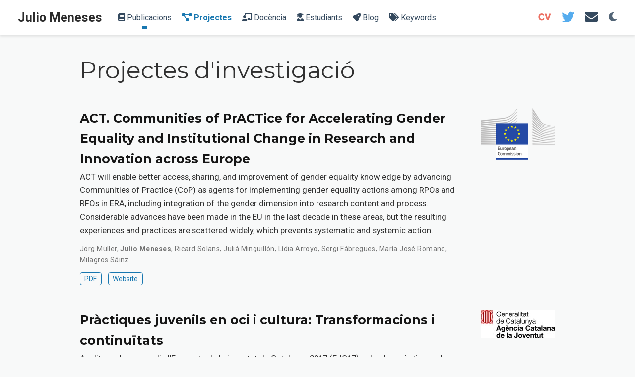

--- FILE ---
content_type: text/html
request_url: https://femrecerca.cat/meneses/project/page/2/
body_size: 9218
content:
<!DOCTYPE html><html lang="en" >


<head>
  <meta charset="utf-8" />
  <meta name="viewport" content="width=device-width, initial-scale=1" />
  <meta http-equiv="X-UA-Compatible" content="IE=edge" />
  
  
  
    <meta name="generator" content="Wowchemy 5.4.0 for Hugo" />
  

  
  









  




  
  
  <link rel="preconnect" href="https://fonts.gstatic.com" crossorigin />
  

  
  
  
    
      
      <link rel="preload" as="style" href="https://fonts.googleapis.com/css2?family=Montserrat:wght@400;700&family=Roboto+Mono&family=Roboto:wght@400;700&display=swap">
      <link rel="stylesheet" href="https://fonts.googleapis.com/css2?family=Montserrat:wght@400;700&family=Roboto+Mono&family=Roboto:wght@400;700&display=swap" media="print" onload="this.media='all'">
    
  

  
    <meta name="google-site-verification" content="dTqiTisGZHuxC0_hzyuzY0QBTwllPbHOtdovazeT8Fk" />
  
  
  
  
    
    
    
  
  

  <meta name="author" content="Julio Meneses" />

  
  
  
    
  
  <meta name="description" content="Julio Meneses, Universitat Oberta de Catalunya" />

  
  <link rel="alternate" hreflang="en" href="https://femrecerca.cat/meneses/project/" />

  
  
  
    <meta name="theme-color" content="#1877B0" />
  

  
  

  

  <link rel="stylesheet" href="/meneses/css/vendor-bundle.min.f1ecf783c14edc00c9320c205831ad8e.css" media="print" onload="this.media='all'">

  
  
  
    
    
      <link rel="stylesheet" href="https://cdn.jsdelivr.net/npm/academicons@1.9.1/css/academicons.min.css" integrity="sha512-W0xM4mr6dEP9nREo7Z9z+9X70wytKvMGeDsj7ps2+xg5QPrEBXC8tAW1IFnzjR6eoJ90JmCnFzerQJTLzIEHjA==" crossorigin="anonymous" media="print" onload="this.media='all'">
    

    
    
    
    
      
      
    
    
    

    
    
    
      
    
    

    
    
    
      <link rel="stylesheet" href="https://cdn.jsdelivr.net/npm/leaflet@1.7.1/dist/leaflet.min.css" integrity="" crossorigin="anonymous" media="print" onload="this.media='all'">
    

    

    
    
      
      

      
      

      
    
      
      

      
      

      
    
      
      

      
      

      
    
      
      

      
      

      
    
      
      

      
      

      
    
      
      

      
      

      
    
      
      

      
      

      
    
      
      

      
      

      
    
      
      

      
      

      
    
      
      

      
      

      
    
      
      

      
      

      
    
      
      

      
      

      
    
      
      

      
      
        
      

      
    
      
      

      
      

      
    
      
      

      
      

      
    
  

  
  
  
  
  
  <link rel="stylesheet" href="/meneses/css/wowchemy.5762a5d6ddcbc3e98e37e424920f9400.css" />

  



  

  
<script>
  (function(c,l,a,r,i,t,y){
      c[a]=c[a]||function(){(c[a].q=c[a].q||[]).push(arguments)};
      t=l.createElement(r);t.async=1;t.src="https://www.clarity.ms/tag/"+i;
      y=l.getElementsByTagName(r)[0];y.parentNode.insertBefore(t,y);
  })(window, document, "clarity", "script", '4eh4wek4fb');
</script>


  




  
  
  

  
    <link rel="alternate" href="/meneses/project/index.xml" type="application/rss+xml" title="Julio Meneses" />
  

  

  <link rel="icon" type="image/png" href="/meneses/media/icon_hu86603a5c5a85d101d64f66e21c57e576_10006_32x32_fill_lanczos_center_3.png" />
  <link rel="apple-touch-icon" type="image/png" href="/meneses/media/icon_hu86603a5c5a85d101d64f66e21c57e576_10006_180x180_fill_lanczos_center_3.png" />

  <link rel="canonical" href="https://femrecerca.cat/meneses/project/" />

  
  
  
  
  
  
  
  
    
  
  

  
  
    
    
  
  <meta property="twitter:card" content="summary_large_image" />
  
    <meta property="twitter:site" content="@taih" />
    <meta property="twitter:creator" content="@taih" />
  
  <meta property="og:site_name" content="Julio Meneses" />
  <meta property="og:url" content="https://femrecerca.cat/meneses/project/" />
  <meta property="og:title" content="Projectes d&#39;investigació | Julio Meneses" />
  <meta property="og:description" content="Julio Meneses, Universitat Oberta de Catalunya" /><meta property="og:image" content="https://femrecerca.cat/meneses/media/sharing.png" />
    <meta property="twitter:image" content="https://femrecerca.cat/meneses/media/sharing.png" /><meta property="og:locale" content="en" />
  
    
      <meta property="og:updated_time" content="2025-05-19T00:00:00&#43;00:00" />
    
  

  



  

  






<script async src="https://www.googletagmanager.com/gtag/js?id=G-S65FS378EQ"></script>
<script>
  window.dataLayer = window.dataLayer || [];
  function gtag(){dataLayer.push(arguments);}
  gtag('js', new Date());

  gtag('config', 'G-S65FS378EQ');
</script>








  <title>Projectes d&#39;investigació | Julio Meneses</title>
</head>


<body id="top" data-spy="scroll" data-offset="70" data-target="#TableOfContents" class="page-wrapper   " data-wc-page-id="1b7f62207d2617f7491785ce1c71e57f" >

  
  
  
  
  
  
  
  
  
  <script src="/meneses/js/wowchemy-init.min.8f76bdc9e086322ed5147724ebba3d06.js"></script>

  


<aside class="search-modal" id="search">
  <div class="container">
    <section class="search-header">

      <div class="row no-gutters justify-content-between mb-3">
        <div class="col-6">
          <h1>Search</h1>
        </div>
        <div class="col-6 col-search-close">
          <a class="js-search" href="#" aria-label="Close"><i class="fas fa-times-circle text-muted" aria-hidden="true"></i></a>
        </div>
      </div>

      <div id="search-box">
        
        <input name="q" id="search-query" placeholder="Search..." autocapitalize="off"
        autocomplete="off" autocorrect="off" spellcheck="false" type="search" class="form-control"
        aria-label="Search...">
        
      </div>

      
      

      

    </section>
    <section class="section-search-results">

      <div id="search-hits">
        
      </div>

    </section>
  </div>
</aside>



  <div class="page-header">
    












<nav class="navbar navbar-expand-lg navbar-light compensate-for-scrollbar" id="navbar-main">
  <div class="container-xl">

    
    <div class="d-none d-lg-inline-flex">
      <a class="navbar-brand" href="/meneses/">Julio Meneses</a>
    </div>
    

    
    <button type="button" class="navbar-toggler" data-toggle="collapse"
            data-target="#navbar-content" aria-controls="navbar-content" aria-expanded="false" aria-label="Toggle navigation">
    <span><i class="fas fa-bars"></i></span>
    </button>
    

    
    <div class="navbar-brand-mobile-wrapper d-inline-flex d-lg-none">
      <a class="navbar-brand" href="/meneses/">Julio Meneses</a>
    </div>
    

    
    
    <div class="navbar-collapse main-menu-item collapse justify-content-start" id="navbar-content">

      
      <ul class="navbar-nav d-md-inline-flex">
        

        
        <li class="nav-item dropdown">
          <a href="#" class="nav-link dropdown-toggle" data-toggle="dropdown" aria-haspopup="true"><span><i class='fas fa-book' style='line-height: 1.50'></i> Publicacions</span><span class="caret"></span>
          </a>
          <div class="dropdown-menu">
            
              <a class="dropdown-item" href="/meneses/publication/"><span><i class='fas fa-chevron-circle-right'></i> Totes les publicacions</span></a>
            
              <a class="dropdown-item" href="/meneses/#featured"><span><i class='fas fa-star'></i> Publicacions seleccionades</span></a>
            
              <a class="dropdown-item" href="/meneses/#publications"><span><i class='fas fa-bullhorn'></i> Publicacions recents</span></a>
            
              <a class="dropdown-item" href="/meneses/publicacions/articles"><span><i class='fas fa-th-list'></i> Tots els Articles</span></a>
            
              <a class="dropdown-item" href="/meneses/publicacions/llibres"><span><i class='fas fa-th-list'></i> Tots els Llibres</span></a>
            
              <a class="dropdown-item" href="/meneses/publicacions/capitols"><span><i class='fas fa-th-list'></i> Tots els Capítols de llibre</span></a>
            
              <a class="dropdown-item" href="/meneses/publicacions/congressos"><span><i class='fas fa-th-list'></i> Totes les Contribucions a congressos</span></a>
            
              <a class="dropdown-item" href="/meneses/publicacions/informes"><span><i class='fas fa-th-list'></i> Tots els Informes científics</span></a>
            
              <a class="dropdown-item" href="/meneses/publicacions/materials"><span><i class='fas fa-th-list'></i> Tots els Materials docents</span></a>
            
          </div>
        </li>

        
        

        

        
        
        
          
        

        

        
        
        
        

        
          
            
            
          
          
        

        <li class="nav-item">
          <a class="nav-link  active" href="/meneses/project/"><span><i class='fas fa-project-diagram' style='line-height: 1.50'></i> Projectes</span></a>
        </li>

        
        

        

        
        
        
          
        

        

        
        
        
        

        
          
            
            
          
          
        

        <li class="nav-item">
          <a class="nav-link " href="/meneses/docencia/"><span><i class='fas fa-chalkboard-teacher' style='line-height: 1.50'></i> Docència</span></a>
        </li>

        
        

        

        
        
        
          
        

        

        
        
        
        

        
          
            
            
          
          
        

        <li class="nav-item">
          <a class="nav-link " href="/meneses/supervisio/"><span><i class='fas fa-user-graduate' style='line-height: 1.50'></i> Estudiants</span></a>
        </li>

        
        

        

        
        
        
          
        

        

        
        
        
        

        
          
            
            
          
          
            
            
            
              
            
            
          
        

        <li class="nav-item">
          <a class="nav-link " href="/meneses/#posts"><span><i class='fas fa-rocket' style='line-height: 1.50'></i> Blog</span></a>
        </li>

        
        

        

        
        
        
          
        

        

        
        
        
        

        
          
            
            
          
          
            
            
            
              
            
            
          
        

        <li class="nav-item">
          <a class="nav-link " href="/meneses/#tags"><span><i class='fas fa-tags' style='line-height: 1.50'></i> Keywords</span></a>
        </li>

        
        

      
      </ul>
      <ul class="navbar-nav ml-md-auto">
      

        

        
        
        
        
        

        <li class="nav-item">
          <a class="nav-link" href="/meneses/curriculum-vitae/"><span><i class='ai ai-cv' style='color: #EC7063; font-size: 1.25rem; line-height: 1'></i></span></a>
        </li>

        

        
        
        
        
        
        
        

        <li class="nav-item">
          <a class="nav-link" href="https://twitter.com/taih" target="_blank" rel="noopener"><span><i class='fab fa-twitter' style='color: #55acee; font-size: 1.25rem; line-height: 1'></i></span></a>
        </li>

        

        
        
        
        
        

        <li class="nav-item">
          <a class="nav-link" href="/meneses/#contact"><span><i class='fas fa-envelope' style='font-size: 1.25rem; line-height: 1'></i></span></a>
        </li>

        
      </ul>
    </div>

    <ul class="nav-icons navbar-nav flex-row ml-auto d-flex pl-md-2">

      
      
        
      
        
      

      
      

      
      
      <li class="nav-item dropdown theme-dropdown">
        <a href="#" class="nav-link" data-toggle="dropdown" aria-haspopup="true" aria-label="Display preferences">
          <i class="fas fa-moon" aria-hidden="true"></i>
        </a>
        <div class="dropdown-menu">
          <a href="#" class="dropdown-item js-set-theme-light">
            <span>Light</span>
          </a>
          <a href="#" class="dropdown-item js-set-theme-dark">
            <span>Dark</span>
          </a>
          <a href="#" class="dropdown-item js-set-theme-auto">
            <span>Automatic</span>
          </a>
        </div>
      </li>
      

      
      

    </ul>

  </div>
</nav>


  </div>

  <div class="page-body">
    












  

  
  
  
    
  
<div class="universal-wrapper pt-3">
  <h1>Projectes d&#39;investigació</h1>

  

  
</div>



<div class="universal-wrapper">
  
    <div class="article-style"><br />
</div>
  

  
  
    
      







  







  


<div class="media stream-item">
  <div class="media-body">

    <div class="section-subheading article-title mb-0 mt-0">
      <a href="/meneses/project/communities-practice-accelerating-gender-equality-institutional-change-research-innovation-europe/" >ACT. Communities of PrACTice for Accelerating Gender Equality and Institutional Change in Research and Innovation across Europe</a>
    </div>

    
    <a href="/meneses/project/communities-practice-accelerating-gender-equality-institutional-change-research-innovation-europe/"  class="summary-link">
      <div class="article-style">
        ACT will enable better access, sharing, and improvement of gender equality knowledge by advancing Communities of Practice (CoP) as agents for implementing gender equality actions among RPOs and RFOs in ERA, including integration of the gender dimension into research content and process. Considerable advances have been made in the EU in the last decade in these areas, but the resulting experiences and practices are scattered widely, which prevents systematic and systemic action.
      </div>
    </a>
    

    <div class="stream-meta article-metadata">

      

      
      <div>
        

  <span >
      <a href="/meneses/author/jorg-muller/">Jörg Müller</a></span>, <span class="author-highlighted">
      <a href="/meneses/author/julio-meneses/">Julio Meneses</a></span>, <span >
      <a href="/meneses/author/ricard-solans/">Ricard Solans</a></span>, <span >
      <a href="/meneses/author/julia-minguillon/">Julià Minguillón</a></span>, <span >
      <a href="/meneses/author/lidia-arroyo/">Lídia Arroyo</a></span>, <span >
      <a href="/meneses/author/sergi-fabregues/">Sergi Fàbregues</a></span>, <span >
      <a href="/meneses/author/maria-jose-romano/">María José Romano</a></span>, <span >
      <a href="/meneses/author/milagros-sainz/">Milagros Sáinz</a></span>
      </div>
      
    </div>

    
    <div class="btn-links">
      








  



<a class="btn btn-outline-primary btn-page-header btn-sm" href="/meneses/project/communities-practice-accelerating-gender-equality-institutional-change-research-innovation-europe/communities-practice-accelerating-gender-equality-institutional-change-research-innovation-europe.pdf" target="_blank" rel="noopener">
  PDF
</a>














  
  
    
  
<a class="btn btn-outline-primary btn-page-header btn-sm" href="https://cordis.europa.eu/project/id/788204" target="_blank" rel="noopener">
  Website
</a>




    </div>
    

  </div>
  <div class="ml-3">
    
    
    
    <a href="/meneses/project/communities-practice-accelerating-gender-equality-institutional-change-research-innovation-europe/" >
      <img src="/meneses/project/communities-practice-accelerating-gender-equality-institutional-change-research-innovation-europe/featured_hu3eb9fc57828a42060043d31588474218_46325_150x0_resize_lanczos_3.png" alt="ACT. Communities of PrACTice for Accelerating Gender Equality and Institutional Change in Research and Innovation across Europe" loading="lazy">
    </a>
    
  </div>
</div>

    
  
    
      







  







  


<div class="media stream-item">
  <div class="media-body">

    <div class="section-subheading article-title mb-0 mt-0">
      <a href="/meneses/project/practiques-juvenils-oci-cultura/" >Pràctiques juvenils en oci i cultura: Transformacions i continuïtats</a>
    </div>

    
    <a href="/meneses/project/practiques-juvenils-oci-cultura/"  class="summary-link">
      <div class="article-style">
        Analitzar el que ens diu l’Enquesta de la joventut de Catalunya 2017 (EJC17) sobre les pràctiques de cultura i oci té a veure amb les diferents maneres de deixar la infància i transitar cap a la vida adulta, com també té a veure amb entendre els canvis històrics en els quals es produeixen aquestes transicions, des de la consolidació d’internet als processos migratoris, la recent crisi econòmica o els canvis en les formes de relacions culturals de més llarg recorregut.
      </div>
    </a>
    

    <div class="stream-meta article-metadata">

      

      
      <div>
        

  <span >
      <a href="/meneses/author/roger-martinez/">Roger Martínez</a></span>, <span class="author-highlighted">
      <a href="/meneses/author/julio-meneses/">Julio Meneses</a></span>, <span >
      <a href="/meneses/author/sergi-fabregues/">Sergi Fàbregues</a></span>
      </div>
      
    </div>

    

  </div>
  <div class="ml-3">
    
    
    
    <a href="/meneses/project/practiques-juvenils-oci-cultura/" >
      <img src="/meneses/project/practiques-juvenils-oci-cultura/featured_hue8ded0445a3f0217db2d11993cd91d52_87481_150x0_resize_q90_lanczos.jpg" alt="Pràctiques juvenils en oci i cultura: Transformacions i continuïtats" loading="lazy">
    </a>
    
  </div>
</div>

    
  
    
      







  







  


<div class="media stream-item">
  <div class="media-body">

    <div class="section-subheading article-title mb-0 mt-0">
      <a href="/meneses/project/espria/" >ESPRIA. Millora de l&#39;acompanyament dels EStudiants de PRImer Any</a>
    </div>

    
    <a href="/meneses/project/espria/"  class="summary-link">
      <div class="article-style">
        El projecte ESPRIA (acrònim de l’expressió “EStudiants de PRImer Any”) és una intervenció institucional a gran escala de millora de l’acompanyament dels estudiants nouvinguts a la Universitat Oberta de Catalunya (UOC), que té com a objectiu incrementar la seva retenció als programes de grau, establint un conjunt de mesures orientades a facilitar-ne la seva incorporació a la Universitat durant el seu primer semestre. En darrer terme, aquestes mesures persegueixen la reducció de les taxes d’abandonament que típicament caracteritzen els escenaris d’ensenyament online.
      </div>
    </a>
    

    <div class="stream-meta article-metadata">

      

      
      <div>
        

  <span class="author-highlighted">
      <a href="/meneses/author/julio-meneses/">Julio Meneses</a></span>, <span >
      <a href="/meneses/author/julia-minguillon/">Julià Minguillón</a></span>, <span >
      <a href="/meneses/author/loles-gonzalez/">Loles González</a></span>, <span >
      <a href="/meneses/author/toni-martinez-aceituno/">Toni Martínez-Aceituno</a></span>, <span >
      <a href="/meneses/author/xavier-aracil/">Xavier Aracil</a></span>, <span >
      <a href="/meneses/author/jordi-serres/">Jordi Serres</a></span>, <span >
      <a href="/meneses/author/anna-calvo/">Anna Calvo</a></span>, <span >
      <a href="/meneses/author/marlon-xavier/">Marlon Xavier</a></span>, <span >
      <a href="/meneses/author/imma-corregidor/">Imma Corregidor</a></span>, <span >
      <a href="/meneses/author/ricard-marti/">Ricard Martí</a></span>
      </div>
      
    </div>

    

  </div>
  <div class="ml-3">
    
    
    
    <a href="/meneses/project/espria/" >
      <img src="/meneses/project/espria/featured_hu84ccfb793eb153d5f929caaf8b63424a_48797_150x0_resize_q90_lanczos.jpg" alt="ESPRIA. Millora de l&#39;acompanyament dels EStudiants de PRImer Any" loading="lazy">
    </a>
    
  </div>
</div>

    
  
    
      







  







  


<div class="media stream-item">
  <div class="media-body">

    <div class="section-subheading article-title mb-0 mt-0">
      <a href="/meneses/project/accio-social-educativa-contextos-escolars/" >Acció social i educativa en contextos escolars</a>
    </div>

    
    <a href="/meneses/project/accio-social-educativa-contextos-escolars/"  class="summary-link">
      <div class="article-style">
        El projecte de recerca “Acció social i educativa en contextos escolars” té com a objectiu principal obtenir informació rellevant sobre la incorporació dels educadors socials i els tècnics d’integració social al sistema educatiu de Catalunya.
      </div>
    </a>
    

    <div class="stream-meta article-metadata">

      

      
      <div>
        

  <span >
      <a href="/meneses/author/eva-bretones/">Eva Bretones</a></span>, <span >
      <a href="/meneses/author/jordi-sole/">Jordi Solé</a></span>, <span >
      <a href="/meneses/author/miquel-castillo/">Miquel Castillo</a></span>, <span class="author-highlighted">
      <a href="/meneses/author/julio-meneses/">Julio Meneses</a></span>, <span >
      <a href="/meneses/author/sergi-fabregues/">Sergi Fàbregues</a></span>
      </div>
      
    </div>

    

  </div>
  <div class="ml-3">
    
    
    
    <a href="/meneses/project/accio-social-educativa-contextos-escolars/" >
      <img src="/meneses/project/accio-social-educativa-contextos-escolars/featured_hu84ccfb793eb153d5f929caaf8b63424a_48797_150x0_resize_q90_lanczos.jpg" alt="Acció social i educativa en contextos escolars" loading="lazy">
    </a>
    
  </div>
</div>

    
  
    
      







  







  


<div class="media stream-item">
  <div class="media-body">

    <div class="section-subheading article-title mb-0 mt-0">
      <a href="/meneses/project/sesgos-genero-estudios-carreras-stem-jovenes/" >Sesgos de género sobre los estudios y carreras STEM en los jóvenes en distintos momentos del ciclo vital: ¿Qué hay de mito y qué de realidad?</a>
    </div>

    
    <a href="/meneses/project/sesgos-genero-estudios-carreras-stem-jovenes/"  class="summary-link">
      <div class="article-style">
        En el marco de la problemática de la escasa participación de mujeres en algunos ámbitos STEM, perseguimos la finalidad de explorar los factores que podrían explicar una mayor o menor presencia de mujeres en empleos STEM, a partir de la percepción de diferentes grupos de chicos y chicas jóvenes acerca de las carreras y profesionales de los ámbitos STEM en distintos momentos del ciclo vital vinculados a la transición a la vida adulta: la educación secundaria, la educación superior, y las primeras etapas de su incorporación a profesiones STEM.
      </div>
    </a>
    

    <div class="stream-meta article-metadata">

      

      
      <div>
        

  <span >
      <a href="/meneses/author/milagros-sainz/">Milagros Sáinz</a></span>, <span >
      <a href="/meneses/author/cecilia-castano/">Cecilia Castaño</a></span>, <span class="author-highlighted">
      <a href="/meneses/author/julio-meneses/">Julio Meneses</a></span>, <span >
      <a href="/meneses/author/sergi-fabregues/">Sergi Fàbregues</a></span>, <span >
      <a href="/meneses/author/jorg-muller/">Jörg Müller</a></span>, <span >
      <a href="/meneses/author/maria-rodo/">Maria Rodó</a></span>, <span >
      <a href="/meneses/author/jose-luis-martinez/">José Luís Martínez</a></span>, <span >
      <a href="/meneses/author/lidia-arroyo/">Lídia Arroyo</a></span>, <span >
      <a href="/meneses/author/natalia-garrido/">Natalia Garrido</a></span>
      </div>
      
    </div>

    
    <div class="btn-links">
      








  



<a class="btn btn-outline-primary btn-page-header btn-sm" href="/meneses/project/sesgos-genero-estudios-carreras-stem-jovenes/sesgos-genero-estudios-carreras-stem-jovenes.pdf" target="_blank" rel="noopener">
  PDF
</a>

















    </div>
    

  </div>
  <div class="ml-3">
    
    
    
    <a href="/meneses/project/sesgos-genero-estudios-carreras-stem-jovenes/" >
      <img src="/meneses/project/sesgos-genero-estudios-carreras-stem-jovenes/featured_huaa7474893d0a7a5f74b622f14aa3bfbc_13421_150x0_resize_q90_lanczos.jpg" alt="Sesgos de género sobre los estudios y carreras STEM en los jóvenes en distintos momentos del ciclo vital: ¿Qué hay de mito y qué de realidad?" loading="lazy">
    </a>
    
  </div>
</div>

    
  
    
      







  







  


<div class="media stream-item">
  <div class="media-body">

    <div class="section-subheading article-title mb-0 mt-0">
      <a href="/meneses/project/gender-diversity-impact/" >Gender Diversity Impact – Improving research and innovation through gender diversity</a>
    </div>

    
    <a href="/meneses/project/gender-diversity-impact/"  class="summary-link">
      <div class="article-style">
        The impact of gender diversity on research productivity, quality and innovation is very unevenly evidenced. Incremental insights from gender studies, team science and research evaluation exercises do not transcend these separate areas and are therefore of restricted analytical value. This can be seen, for example, in the understanding of &lsquo;gender&rsquo; as simply concerned with the numerical representation of the two sexes in most quantitative analyses.
      </div>
    </a>
    

    <div class="stream-meta article-metadata">

      

      
      <div>
        

  <span >
      <a href="/meneses/author/jorg-muller/">Jörg Müller</a></span>, <span >
      <a href="/meneses/author/maria-jose-romano/">María José Romano</a></span>, <span class="author-highlighted">
      <a href="/meneses/author/julio-meneses/">Julio Meneses</a></span>, <span >
      <a href="/meneses/author/sergi-fabregues/">Sergi Fàbregues</a></span>, <span >
      <a href="/meneses/author/julia-minguillon/">Julià Minguillón</a></span>, <span >
      <a href="/meneses/author/rosa-borge/">Rosa Borge</a></span>, <span >
      <a href="/meneses/author/milagros-sainz/">Milagros Sáinz</a></span>, <span >
      <a href="/meneses/author/elisabeth-anna-gunther/">Elisabeth Anna Günther</a></span>, <span >
      <a href="/meneses/author/anne-laure-humbert/">Anne Laure Humbert</a></span>, <span >
      <a href="/meneses/author/ulrike-busolt/">Ulrike Busolt</a></span>, <span >
      <a href="/meneses/author/sandra-klatt/">Sandra Klatt</a></span>, <span >
      <a href="/meneses/author/wiebke-kronsbein/">Wiebke Kronsbein</a></span>, <span >
      <a href="/meneses/author/anne-charlott-callerstig/">Anne-Charlott Callerstig</a></span>, <span >
      <a href="/meneses/author/liisa-husu/">Liisa Husu</a></span>, <span >
      <a href="/meneses/author/ulf-sandstrom/">Ulf Sandström</a></span>, <span >
      <a href="/meneses/author/walter-bormann/">Walter Börmann</a></span>, <span >
      <a href="/meneses/author/annika-gereke/">Annika Gereke</a></span>
      </div>
      
    </div>

    
    <div class="btn-links">
      








  



<a class="btn btn-outline-primary btn-page-header btn-sm" href="/meneses/project/gender-diversity-impact/gender-diversity-impact.pdf" target="_blank" rel="noopener">
  PDF
</a>














  
  
    
  
<a class="btn btn-outline-primary btn-page-header btn-sm" href="https://cordis.europa.eu/project/id/665851" target="_blank" rel="noopener">
  Website
</a>




    </div>
    

  </div>
  <div class="ml-3">
    
    
    
    <a href="/meneses/project/gender-diversity-impact/" >
      <img src="/meneses/project/gender-diversity-impact/featured_hu3eb9fc57828a42060043d31588474218_46325_150x0_resize_lanczos_3.png" alt="Gender Diversity Impact – Improving research and innovation through gender diversity" loading="lazy">
    </a>
    
  </div>
</div>

    
  
    
      







  







  


<div class="media stream-item">
  <div class="media-body">

    <div class="section-subheading article-title mb-0 mt-0">
      <a href="/meneses/project/movicoma/" >MOVICOMA. Estudio sobre el movimiento de vivienda colaborativa de personas mayores en España</a>
    </div>

    
    <a href="/meneses/project/movicoma/"  class="summary-link">
      <div class="article-style">
        El propósito de este proyecto es estudiar la emergencia de viviendas colaborativas de personas mayores en España como respuesta innovadora y alternativa antes “la crisis de los cuidados”. En contraste con el persistente asistencialismo que aún vemos en las tecnologías para el envejecimiento activo, dónde las personas mayores se definen por sus carencias y por ser “beneficiarias” de soluciones que otros inventan y proporcionan, el surgimiento de las viviendas colaborativas de personas mayores parecen apuntar a un cambio importante en las formas de innovar y de entender y vivir la vejez
      </div>
    </a>
    

    <div class="stream-meta article-metadata">

      

      
      <div>
        

  <span >
      <a href="/meneses/author/daniel-lopez/">Daniel López</a></span>, <span >
      <a href="/meneses/author/mariona-estrada/">Mariona Estrada</a></span>, <span >
      <a href="/meneses/author/lluvi-farre/">Lluvi Farré</a></span>, <span class="author-highlighted">
      <a href="/meneses/author/julio-meneses/">Julio Meneses</a></span>, <span >
      <a href="/meneses/author/sergi-fabregues/">Sergi Fàbregues</a></span>
      </div>
      
    </div>

    
    <div class="btn-links">
      








  



<a class="btn btn-outline-primary btn-page-header btn-sm" href="/meneses/project/movicoma/movicoma.pdf" target="_blank" rel="noopener">
  PDF
</a>














  
  
    
  
<a class="btn btn-outline-primary btn-page-header btn-sm" href="http://movicoma.blogs.uoc.edu/" target="_blank" rel="noopener">
  Website
</a>




    </div>
    

  </div>
  <div class="ml-3">
    
    
    
    <a href="/meneses/project/movicoma/" >
      <img src="/meneses/project/movicoma/featured_hu27c6b1d2b652d6da7fd52f90185ce026_61349_150x0_resize_q90_lanczos.jpg" alt="MOVICOMA. Estudio sobre el movimiento de vivienda colaborativa de personas mayores en España" loading="lazy">
    </a>
    
  </div>
</div>

    
  
    
      







  







  


<div class="media stream-item">
  <div class="media-body">

    <div class="section-subheading article-title mb-0 mt-0">
      <a href="/meneses/project/retos-persistencia-roles-estereotipos-genero-eleccion-estudios-universitarios/" >Retos de la persistencia de roles y estereotipos de género en la elección de estudios universitarios desde una perspectiva longitudinal. Papel de las familias y del profesorado</a>
    </div>

    
    <a href="/meneses/project/retos-persistencia-roles-estereotipos-genero-eleccion-estudios-universitarios/"  class="summary-link">
      <div class="article-style">
        El desigual acceso de las mujeres a las carreras vinculadas a la ciencia y la tecnología y de los hombres a las carreras vinculadas a los cuidados y la educación continúa siendo un reto de las sociedades actuales. Diversas formas de sexismo siguen estando presentes en el ámbito académico, tales como considerar a las chicas peores en matemáticas o físicas que los chicos; así como a estos considerarles peores que sus compañeras en lenguas.
      </div>
    </a>
    

    <div class="stream-meta article-metadata">

      

      
      <div>
        

  <span >
      <a href="/meneses/author/milagros-sainz/">Milagros Sáinz</a></span>, <span >
      <a href="/meneses/author/sara-garcia/">Sara García</a></span>, <span class="author-highlighted">
      <a href="/meneses/author/julio-meneses/">Julio Meneses</a></span>, <span >
      <a href="/meneses/author/jorg-muller/">Jörg Müller</a></span>, <span >
      <a href="/meneses/author/jordi-sole/">Jordi Solé</a></span>
      </div>
      
    </div>

    

  </div>
  <div class="ml-3">
    
    
    
    <a href="/meneses/project/retos-persistencia-roles-estereotipos-genero-eleccion-estudios-universitarios/" >
      <img src="/meneses/project/retos-persistencia-roles-estereotipos-genero-eleccion-estudios-universitarios/featured_hu62ac1cb0b0655460a3aa15ed22155944_35246_150x0_resize_q90_lanczos.jpg" alt="Retos de la persistencia de roles y estereotipos de género en la elección de estudios universitarios desde una perspectiva longitudinal. Papel de las familias y del profesorado" loading="lazy">
    </a>
    
  </div>
</div>

    
  
    
      







  







  


<div class="media stream-item">
  <div class="media-body">

    <div class="section-subheading article-title mb-0 mt-0">
      <a href="/meneses/project/brecha-genero-estudios-ciencias-tecnologia-informatica-lengua/" >La brecha de género en los estudios de ciencias, tecnología, informática y lengua: Expectativas y motivaciones de alumnos y profesores de secundaria</a>
    </div>

    
    <a href="/meneses/project/brecha-genero-estudios-ciencias-tecnologia-informatica-lengua/"  class="summary-link">
      <div class="article-style">
        Las mujeres y los hombres siguen eligiendo carreras y estudios congruentes con los estereotipos de género. Desde edades tempranas, hombres y mujeres son socializados para actuar de acuerdo a los roles de género. La escuela y la familia contribuyen a transmitir y reforzar las creencias estereotípicas, así como las expectativas académicas y profesionales que se tienen de cada persona, según sea hombre o mujer.
      </div>
    </a>
    

    <div class="stream-meta article-metadata">

      

      
      <div>
        

  <span >
      <a href="/meneses/author/milagros-sainz/">Milagros Sáinz</a></span>, <span >
      <a href="/meneses/author/sara-garcia/">Sara García</a></span>, <span class="author-highlighted">
      <a href="/meneses/author/julio-meneses/">Julio Meneses</a></span>, <span >
      <a href="/meneses/author/jorg-muller/">Jörg Müller</a></span>, <span >
      <a href="/meneses/author/jordi-sole/">Jordi Solé</a></span>
      </div>
      
    </div>

    

  </div>
  <div class="ml-3">
    
    
    
    <a href="/meneses/project/brecha-genero-estudios-ciencias-tecnologia-informatica-lengua/" >
      <img src="/meneses/project/brecha-genero-estudios-ciencias-tecnologia-informatica-lengua/featured_hu526ff68a8923aed30a902eafa0c3f000_22307_150x0_resize_q90_lanczos.jpg" alt="La brecha de género en los estudios de ciencias, tecnología, informática y lengua: Expectativas y motivaciones de alumnos y profesores de secundaria" loading="lazy">
    </a>
    
  </div>
</div>

    
  
    
      







  







  


<div class="media stream-item">
  <div class="media-body">

    <div class="section-subheading article-title mb-0 mt-0">
      <a href="/meneses/project/docent-uoc/" >docentUOC. La identidad del profesor como docente virtual</a>
    </div>

    
    <a href="/meneses/project/docent-uoc/"  class="summary-link">
      <div class="article-style">
        La finalidad de esta investigación es proporcionar una visión integradora de algunos componentes constitutivos de la identidad del profesor como docente en aulas virtuales universitarias, en una universidad con una docencia totalmente virtual.
      </div>
    </a>
    

    <div class="stream-meta article-metadata">

      

      
      <div>
        

  <span >
      <a href="/meneses/author/antoni-badia/">Antoni Badia</a></span>, <span >
      <a href="/meneses/author/consuelo-garcia/">Consuelo Garcia</a></span>, <span class="author-highlighted">
      <a href="/meneses/author/julio-meneses/">Julio Meneses</a></span>
      </div>
      
    </div>

    

  </div>
  <div class="ml-3">
    
    
    
    <a href="/meneses/project/docent-uoc/" >
      <img src="/meneses/project/docent-uoc/featured_hu84ccfb793eb153d5f929caaf8b63424a_48797_150x0_resize_q90_lanczos.jpg" alt="docentUOC. La identidad del profesor como docente virtual" loading="lazy">
    </a>
    
  </div>
</div>

    
  

  
<nav class="mt-1">
  <ul class="pagination justify-content-center">
    
    <li class="page-item"><a class="page-link" href="/meneses/project/">&laquo;</a></li>
    
    
    <li class="page-item"><a class="page-link" href="/meneses/project/page/3/">&raquo;</a></li>
    
  </ul>
</nav>


</div>
  </div>

  <div class="page-footer">
    
    
    <div class="container">
      <footer class="site-footer">

  



  

  

  

  
  





  
  
  
  

  
  
    
  
  
    
  

  

  
  <p class="powered-by copyright-license-text">
    This work is licensed under <a href="https://creativecommons.org/licenses/by-nc-nd/4.0" rel="noopener noreferrer" target="_blank">CC BY NC ND 4.0</a>
  </p>
  

  <p class="powered-by footer-license-icons">
    <a href="https://creativecommons.org/licenses/by-nc-nd/4.0" rel="noopener noreferrer" target="_blank" aria-label="Creative Commons">
      <i class="fab fa-creative-commons fa-2x" aria-hidden="true"></i>
      <i class="fab fa-creative-commons-by fa-2x" aria-hidden="true"></i>
      
        <i class="fab fa-creative-commons-nc fa-2x" aria-hidden="true"></i>
      
      
        <i class="fab fa-creative-commons-nd fa-2x" aria-hidden="true"></i>
      
    </a>
  </p>




  <p class="powered-by">
    
    
    
      
      
      
      
      
      
      Published with <a href="https://wowchemy.com/?utm_campaign=poweredby" target="_blank" rel="noopener">Wowchemy</a> — the free, <a href="https://github.com/wowchemy/wowchemy-hugo-themes" target="_blank" rel="noopener">open source</a> website builder that empowers creators.
    
  </p>
</footer>

    </div>
    
  </div>

  
<div id="modal" class="modal fade" role="dialog">
  <div class="modal-dialog">
    <div class="modal-content">
      <div class="modal-header">
        <h5 class="modal-title">BibTex</h5>
        <button type="button" class="close" data-dismiss="modal" aria-label="Close">
          <span aria-hidden="true">&times;</span>
        </button>
      </div>
      <div class="modal-body">
        <pre><code class="tex hljs"></code></pre>
      </div>
      <div class="modal-footer">
        <a class="btn btn-outline-primary my-1 js-copy-cite" href="#" target="_blank">
          <i class="fas fa-copy"></i> Copy
        </a>
        <a class="btn btn-outline-primary my-1 js-download-cite" href="#" target="_blank">
          <i class="fas fa-download"></i> Download
        </a>
        <div id="modal-error"></div>
      </div>
    </div>
  </div>
</div>

      

    
    <script src="/meneses/js/vendor-bundle.min.b73dfaac3b6499dc997741748a7c3fe2.js"></script>

    
    
    
      
      
        <script src="https://cdn.jsdelivr.net/gh/desandro/imagesloaded@v4.1.4/imagesloaded.pkgd.min.js" integrity="sha512-S5PZ9GxJZO16tT9r3WJp/Safn31eu8uWrzglMahDT4dsmgqWonRY9grk3j+3tfuPr9WJNsfooOR7Gi7HL5W2jw==" crossorigin="anonymous"></script>
        <script src="https://cdn.jsdelivr.net/gh/metafizzy/isotope@v3.0.6/dist/isotope.pkgd.min.js" integrity="sha512-Zq2BOxyhvnRFXu0+WE6ojpZLOU2jdnqbrM1hmVdGzyeCa1DgM3X5Q4A/Is9xA1IkbUeDd7755dNNI/PzSf2Pew==" crossorigin="anonymous"></script>
      

      
      

      

      

    

    
    
    
      <script src="https://cdn.jsdelivr.net/npm/leaflet@1.7.1/dist/leaflet.min.js" integrity="" crossorigin="anonymous"></script>
    

    
    

    
    
    
      
      <script id="search-hit-fuse-template" type="text/x-template">
        <div class="search-hit" id="summary-{{key}}">
          <div class="search-hit-content">
            <div class="search-hit-name">
              <a href="{{relpermalink}}">{{title}}</a>
              <div class="article-metadata search-hit-type">{{type}}</div>
              <p class="search-hit-description">{{snippet}}</p>
            </div>
          </div>
        </div>
      </script>
      
        <script src="https://cdn.jsdelivr.net/gh/krisk/Fuse@v3.2.1/dist/fuse.min.js" integrity="sha512-o38bmzBGX+hD3JHWUFCDA09btWaqrNmoJ3RXLlrysA7PP01Kgs4UlE4MhelE1v5dJR3+cxlR4qQlotsW7jKsnw==" crossorigin="anonymous"></script>
        <script src="https://cdn.jsdelivr.net/gh/julmot/mark.js@8.11.1/dist/jquery.mark.min.js" integrity="sha512-mhbv5DqBMgrWL+32MmsDOt/OAvqr/cHimk6B8y/bx/xS88MVkYGPiVv2ixKVrkywF2qHplNRUvFsAHUdxZ3Krg==" crossorigin="anonymous"></script>
      
    

    
    

    
    
    
    

    
    
      
      
      
      
      
      
      
    

    
    
    
    
    
    
    
    
      
      
    
    
    <script src="/meneses/en/js/wowchemy.min.4e99dbc9d44f9dd1cb7516b4545f123b.js"></script>

    






</body>
</html>


--- FILE ---
content_type: text/html
request_url: https://femrecerca.cat/meneses/index.json
body_size: 5244
content:
<!DOCTYPE html><html lang="en" >


<head>
  <meta charset="utf-8" />
  <meta name="viewport" content="width=device-width, initial-scale=1" />
  <meta http-equiv="X-UA-Compatible" content="IE=edge" />
  
  
  
    <meta name="generator" content="Wowchemy 5.4.0 for Hugo" />
  

  
  









  




  
  
  <link rel="preconnect" href="https://fonts.gstatic.com" crossorigin />
  

  
  
  
    
      
      <link rel="preload" as="style" href="https://fonts.googleapis.com/css2?family=Montserrat:wght@400;700&family=Roboto+Mono&family=Roboto:wght@400;700&display=swap">
      <link rel="stylesheet" href="https://fonts.googleapis.com/css2?family=Montserrat:wght@400;700&family=Roboto+Mono&family=Roboto:wght@400;700&display=swap" media="print" onload="this.media='all'">
    
  

  
    <meta name="google-site-verification" content="dTqiTisGZHuxC0_hzyuzY0QBTwllPbHOtdovazeT8Fk" />
  
  
  
  
    
    
    
  
  

  <meta name="author" content="Julio Meneses" />

  
  
  
    
  
  <meta name="description" content="Julio Meneses, Universitat Oberta de Catalunya" />

  
  <link rel="alternate" hreflang="en" href="https://femrecerca.cat/meneses/404.html" />

  
  
  
    <meta name="theme-color" content="#1877B0" />
  

  
  

  

  <link rel="stylesheet" href="/meneses/css/vendor-bundle.min.f1ecf783c14edc00c9320c205831ad8e.css" media="print" onload="this.media='all'">

  
  
  
    
    
      <link rel="stylesheet" href="https://cdn.jsdelivr.net/npm/academicons@1.9.1/css/academicons.min.css" integrity="sha512-W0xM4mr6dEP9nREo7Z9z+9X70wytKvMGeDsj7ps2+xg5QPrEBXC8tAW1IFnzjR6eoJ90JmCnFzerQJTLzIEHjA==" crossorigin="anonymous" media="print" onload="this.media='all'">
    

    
    
    
    
      
      
    
    
    

    
    
    
      
    
    

    
    
    
      <link rel="stylesheet" href="https://cdn.jsdelivr.net/npm/leaflet@1.7.1/dist/leaflet.min.css" integrity="" crossorigin="anonymous" media="print" onload="this.media='all'">
    

    

    
    
      
      

      
      

      
    
      
      

      
      

      
    
      
      

      
      

      
    
      
      

      
      

      
    
      
      

      
      

      
    
      
      

      
      

      
    
      
      

      
      

      
    
      
      

      
      

      
    
      
      

      
      

      
    
      
      

      
      

      
    
      
      

      
      

      
    
      
      

      
      

      
    
      
      

      
      
        
      

      
    
      
      

      
      

      
    
      
      

      
      

      
    
  

  
  
  
  
  
  <link rel="stylesheet" href="/meneses/css/wowchemy.5762a5d6ddcbc3e98e37e424920f9400.css" />

  



  

  
<script>
  (function(c,l,a,r,i,t,y){
      c[a]=c[a]||function(){(c[a].q=c[a].q||[]).push(arguments)};
      t=l.createElement(r);t.async=1;t.src="https://www.clarity.ms/tag/"+i;
      y=l.getElementsByTagName(r)[0];y.parentNode.insertBefore(t,y);
  })(window, document, "clarity", "script", '4eh4wek4fb');
</script>


  




  
  
  

  

  

  <link rel="icon" type="image/png" href="/meneses/media/icon_hu86603a5c5a85d101d64f66e21c57e576_10006_32x32_fill_lanczos_center_3.png" />
  <link rel="apple-touch-icon" type="image/png" href="/meneses/media/icon_hu86603a5c5a85d101d64f66e21c57e576_10006_180x180_fill_lanczos_center_3.png" />

  <link rel="canonical" href="https://femrecerca.cat/meneses/404.html" />

  
  
  
  
  
  
  
  
    
  
  

  
  
    
    
  
  <meta property="twitter:card" content="summary_large_image" />
  
    <meta property="twitter:site" content="@taih" />
    <meta property="twitter:creator" content="@taih" />
  
  <meta property="og:site_name" content="Julio Meneses" />
  <meta property="og:url" content="https://femrecerca.cat/meneses/404.html" />
  <meta property="og:title" content="404 Page not found | Julio Meneses" />
  <meta property="og:description" content="Julio Meneses, Universitat Oberta de Catalunya" /><meta property="og:image" content="https://femrecerca.cat/meneses/media/sharing.png" />
    <meta property="twitter:image" content="https://femrecerca.cat/meneses/media/sharing.png" /><meta property="og:locale" content="en" />
  
    
  

  



  

  






<script async src="https://www.googletagmanager.com/gtag/js?id=G-S65FS378EQ"></script>
<script>
  window.dataLayer = window.dataLayer || [];
  function gtag(){dataLayer.push(arguments);}
  gtag('js', new Date());

  gtag('config', 'G-S65FS378EQ');
</script>








  <title>404 Page not found | Julio Meneses</title>
</head>


<body id="top" data-spy="scroll" data-offset="70" data-target="#TableOfContents" class="page-wrapper   "  >

  
  
  
  
  
  
  
  
  
  <script src="/meneses/js/wowchemy-init.min.8f76bdc9e086322ed5147724ebba3d06.js"></script>

  


<aside class="search-modal" id="search">
  <div class="container">
    <section class="search-header">

      <div class="row no-gutters justify-content-between mb-3">
        <div class="col-6">
          <h1>Search</h1>
        </div>
        <div class="col-6 col-search-close">
          <a class="js-search" href="#" aria-label="Close"><i class="fas fa-times-circle text-muted" aria-hidden="true"></i></a>
        </div>
      </div>

      <div id="search-box">
        
        <input name="q" id="search-query" placeholder="Search..." autocapitalize="off"
        autocomplete="off" autocorrect="off" spellcheck="false" type="search" class="form-control"
        aria-label="Search...">
        
      </div>

      
      

      

    </section>
    <section class="section-search-results">

      <div id="search-hits">
        
      </div>

    </section>
  </div>
</aside>



  <div class="page-header">
    












<nav class="navbar navbar-expand-lg navbar-light compensate-for-scrollbar" id="navbar-main">
  <div class="container-xl">

    
    <div class="d-none d-lg-inline-flex">
      <a class="navbar-brand" href="/meneses/">Julio Meneses</a>
    </div>
    

    
    <button type="button" class="navbar-toggler" data-toggle="collapse"
            data-target="#navbar-content" aria-controls="navbar-content" aria-expanded="false" aria-label="Toggle navigation">
    <span><i class="fas fa-bars"></i></span>
    </button>
    

    
    <div class="navbar-brand-mobile-wrapper d-inline-flex d-lg-none">
      <a class="navbar-brand" href="/meneses/">Julio Meneses</a>
    </div>
    

    
    
    <div class="navbar-collapse main-menu-item collapse justify-content-start" id="navbar-content">

      
      <ul class="navbar-nav d-md-inline-flex">
        

        
        <li class="nav-item dropdown">
          <a href="#" class="nav-link dropdown-toggle" data-toggle="dropdown" aria-haspopup="true"><span><i class='fas fa-book' style='line-height: 1.50'></i> Publicacions</span><span class="caret"></span>
          </a>
          <div class="dropdown-menu">
            
              <a class="dropdown-item" href="/meneses/publication/"><span><i class='fas fa-chevron-circle-right'></i> Totes les publicacions</span></a>
            
              <a class="dropdown-item" href="/meneses/#featured"><span><i class='fas fa-star'></i> Publicacions seleccionades</span></a>
            
              <a class="dropdown-item" href="/meneses/#publications"><span><i class='fas fa-bullhorn'></i> Publicacions recents</span></a>
            
              <a class="dropdown-item" href="/meneses/publicacions/articles"><span><i class='fas fa-th-list'></i> Tots els Articles</span></a>
            
              <a class="dropdown-item" href="/meneses/publicacions/llibres"><span><i class='fas fa-th-list'></i> Tots els Llibres</span></a>
            
              <a class="dropdown-item" href="/meneses/publicacions/capitols"><span><i class='fas fa-th-list'></i> Tots els Capítols de llibre</span></a>
            
              <a class="dropdown-item" href="/meneses/publicacions/congressos"><span><i class='fas fa-th-list'></i> Totes les Contribucions a congressos</span></a>
            
              <a class="dropdown-item" href="/meneses/publicacions/informes"><span><i class='fas fa-th-list'></i> Tots els Informes científics</span></a>
            
              <a class="dropdown-item" href="/meneses/publicacions/materials"><span><i class='fas fa-th-list'></i> Tots els Materials docents</span></a>
            
          </div>
        </li>

        
        

        

        
        
        
          
        

        

        
        
        
        

        
          
            
            
          
          
        

        <li class="nav-item">
          <a class="nav-link " href="/meneses/project/"><span><i class='fas fa-project-diagram' style='line-height: 1.50'></i> Projectes</span></a>
        </li>

        
        

        

        
        
        
          
        

        

        
        
        
        

        
          
            
            
          
          
        

        <li class="nav-item">
          <a class="nav-link " href="/meneses/docencia/"><span><i class='fas fa-chalkboard-teacher' style='line-height: 1.50'></i> Docència</span></a>
        </li>

        
        

        

        
        
        
          
        

        

        
        
        
        

        
          
            
            
          
          
        

        <li class="nav-item">
          <a class="nav-link " href="/meneses/supervisio/"><span><i class='fas fa-user-graduate' style='line-height: 1.50'></i> Estudiants</span></a>
        </li>

        
        

        

        
        
        
          
        

        

        
        
        
        

        
          
            
            
          
          
            
            
            
              
            
            
          
        

        <li class="nav-item">
          <a class="nav-link " href="/meneses/#posts"><span><i class='fas fa-rocket' style='line-height: 1.50'></i> Blog</span></a>
        </li>

        
        

        

        
        
        
          
        

        

        
        
        
        

        
          
            
            
          
          
            
            
            
              
            
            
          
        

        <li class="nav-item">
          <a class="nav-link " href="/meneses/#tags"><span><i class='fas fa-tags' style='line-height: 1.50'></i> Keywords</span></a>
        </li>

        
        

      
      </ul>
      <ul class="navbar-nav ml-md-auto">
      

        

        
        
        
        
        

        <li class="nav-item">
          <a class="nav-link" href="/meneses/curriculum-vitae/"><span><i class='ai ai-cv' style='color: #EC7063; font-size: 1.25rem; line-height: 1'></i></span></a>
        </li>

        

        
        
        
        
        
        
        

        <li class="nav-item">
          <a class="nav-link" href="https://twitter.com/taih" target="_blank" rel="noopener"><span><i class='fab fa-twitter' style='color: #55acee; font-size: 1.25rem; line-height: 1'></i></span></a>
        </li>

        

        
        
        
        
        

        <li class="nav-item">
          <a class="nav-link" href="/meneses/#contact"><span><i class='fas fa-envelope' style='font-size: 1.25rem; line-height: 1'></i></span></a>
        </li>

        
      </ul>
    </div>

    <ul class="nav-icons navbar-nav flex-row ml-auto d-flex pl-md-2">

      
      
        
      
        
      

      
      

      
      
      <li class="nav-item dropdown theme-dropdown">
        <a href="#" class="nav-link" data-toggle="dropdown" aria-haspopup="true" aria-label="Display preferences">
          <i class="fas fa-moon" aria-hidden="true"></i>
        </a>
        <div class="dropdown-menu">
          <a href="#" class="dropdown-item js-set-theme-light">
            <span>Light</span>
          </a>
          <a href="#" class="dropdown-item js-set-theme-dark">
            <span>Dark</span>
          </a>
          <a href="#" class="dropdown-item js-set-theme-auto">
            <span>Automatic</span>
          </a>
        </div>
      </li>
      

      
      

    </ul>

  </div>
</nav>


  </div>

  <div class="page-body">
    <div class="universal-wrapper pt-3">

  <h1>Page not found</h1>

  
  

  

  <p>Perhaps you were looking for one of these?</p>

  

  
  
  
  <h3>Publicacions destacades</h3>
  <ul>
    
      <li><a href="/meneses/publication/sparking-institutional-change-experience-implementing-learning-analytics-project-online-university/">Sparking Institutional Change: The Experience of Implementing a Learning Analytics Project in an Online University</a></li>
    
      <li><a href="/meneses/publication/teachers-voices-key-improving-initial-teacher-education/">Teachers&#39; Voices as a Key for Improving Initial Teacher Education</a></li>
    
      <li><a href="/meneses/publication/exploring-academic-integrity-online-higher-education-sensemaking-through-qualitative-thematic-analysis/">Exploring Academic Integrity in Online Higher Education: Sensemaking Through a Qualitative Thematic Analysis</a></li>
    
      <li><a href="/meneses/publication/built-shield-around-myself-finish-coping-strategies-students-disabilities/">“I’ve built a shield around myself, I’ll finish and that’s it”: coping strategies among online students with disabilities</a></li>
    
      <li><a href="/meneses/publication/online-phd-dropout-narratives-meanings-withdrawal/">The online PhD dropout: Narratives and meanings of withdrawal</a></li>
    
  </ul>
  

  


  
  <h3>Publicacions recents</h3>
  <ul>
    
      <li><a href="/meneses/publication/is-artificial-intelligence-opportunity-inclusive-education-case-study-fully-online-university/">Is artificial intelligence an opportunity for inclusive education? A case study in a fully online university</a></li>
    
      <li><a href="/meneses/publication/is-collaborative-learning-inclusive-case-study-application-fully-online-university/">Is collaborative learning inclusive? Case study on its application in a fully online university</a></li>
    
      <li><a href="/meneses/publication/alone-academic-ultraperiphery-online-doctoral-candidates-quest-belong-thrive-succeed/">Alone in the Academic Ultraperiphery: Online Doctoral Candidates’ Quest to Belong, Thrive, and Succeed</a></li>
    
      <li><a href="/meneses/publication/alfabetizacion-digital-educacion-social-competencias-digitales-conocimientos-criticos/">Alfabetización Digital para la Educación Social: De las Competencias Digitales a los Conocimientos Críticos</a></li>
    
      <li><a href="/meneses/publication/letter-former-self-online-phd-transformative-journey/">A Letter to My Former Self: The Online PhD as a Transformative Journey</a></li>
    
  </ul>
  

<h3>No era cap d'aquestes?</h3>

<p>Consulta l'arxiu amb totes les <a href="publication/">publicacions</a> o els <a href="project/">projectes de recerca</a> en què participo.</p>
</div>
  </div>

  <div class="page-footer">
    
    
    <div class="container">
      <footer class="site-footer">

  



  

  

  

  
  





  
  
  
  

  
  
    
  
  
    
  

  

  
  <p class="powered-by copyright-license-text">
    This work is licensed under <a href="https://creativecommons.org/licenses/by-nc-nd/4.0" rel="noopener noreferrer" target="_blank">CC BY NC ND 4.0</a>
  </p>
  

  <p class="powered-by footer-license-icons">
    <a href="https://creativecommons.org/licenses/by-nc-nd/4.0" rel="noopener noreferrer" target="_blank" aria-label="Creative Commons">
      <i class="fab fa-creative-commons fa-2x" aria-hidden="true"></i>
      <i class="fab fa-creative-commons-by fa-2x" aria-hidden="true"></i>
      
        <i class="fab fa-creative-commons-nc fa-2x" aria-hidden="true"></i>
      
      
        <i class="fab fa-creative-commons-nd fa-2x" aria-hidden="true"></i>
      
    </a>
  </p>




  <p class="powered-by">
    
    
    
      
      
      
      
      
      
      Published with <a href="https://wowchemy.com/?utm_campaign=poweredby" target="_blank" rel="noopener">Wowchemy</a> — the free, <a href="https://github.com/wowchemy/wowchemy-hugo-themes" target="_blank" rel="noopener">open source</a> website builder that empowers creators.
    
  </p>
</footer>

    </div>
    
  </div>

  
<div id="modal" class="modal fade" role="dialog">
  <div class="modal-dialog">
    <div class="modal-content">
      <div class="modal-header">
        <h5 class="modal-title">BibTex</h5>
        <button type="button" class="close" data-dismiss="modal" aria-label="Close">
          <span aria-hidden="true">&times;</span>
        </button>
      </div>
      <div class="modal-body">
        <pre><code class="tex hljs"></code></pre>
      </div>
      <div class="modal-footer">
        <a class="btn btn-outline-primary my-1 js-copy-cite" href="#" target="_blank">
          <i class="fas fa-copy"></i> Copy
        </a>
        <a class="btn btn-outline-primary my-1 js-download-cite" href="#" target="_blank">
          <i class="fas fa-download"></i> Download
        </a>
        <div id="modal-error"></div>
      </div>
    </div>
  </div>
</div>

      

    
    <script src="/meneses/js/vendor-bundle.min.b73dfaac3b6499dc997741748a7c3fe2.js"></script>

    
    
    
      
      
        <script src="https://cdn.jsdelivr.net/gh/desandro/imagesloaded@v4.1.4/imagesloaded.pkgd.min.js" integrity="sha512-S5PZ9GxJZO16tT9r3WJp/Safn31eu8uWrzglMahDT4dsmgqWonRY9grk3j+3tfuPr9WJNsfooOR7Gi7HL5W2jw==" crossorigin="anonymous"></script>
        <script src="https://cdn.jsdelivr.net/gh/metafizzy/isotope@v3.0.6/dist/isotope.pkgd.min.js" integrity="sha512-Zq2BOxyhvnRFXu0+WE6ojpZLOU2jdnqbrM1hmVdGzyeCa1DgM3X5Q4A/Is9xA1IkbUeDd7755dNNI/PzSf2Pew==" crossorigin="anonymous"></script>
      

      
      

      

      

    

    
    
    
      <script src="https://cdn.jsdelivr.net/npm/leaflet@1.7.1/dist/leaflet.min.js" integrity="" crossorigin="anonymous"></script>
    

    
    

    
    
    
      
      <script id="search-hit-fuse-template" type="text/x-template">
        <div class="search-hit" id="summary-{{key}}">
          <div class="search-hit-content">
            <div class="search-hit-name">
              <a href="{{relpermalink}}">{{title}}</a>
              <div class="article-metadata search-hit-type">{{type}}</div>
              <p class="search-hit-description">{{snippet}}</p>
            </div>
          </div>
        </div>
      </script>
      
        <script src="https://cdn.jsdelivr.net/gh/krisk/Fuse@v3.2.1/dist/fuse.min.js" integrity="sha512-o38bmzBGX+hD3JHWUFCDA09btWaqrNmoJ3RXLlrysA7PP01Kgs4UlE4MhelE1v5dJR3+cxlR4qQlotsW7jKsnw==" crossorigin="anonymous"></script>
        <script src="https://cdn.jsdelivr.net/gh/julmot/mark.js@8.11.1/dist/jquery.mark.min.js" integrity="sha512-mhbv5DqBMgrWL+32MmsDOt/OAvqr/cHimk6B8y/bx/xS88MVkYGPiVv2ixKVrkywF2qHplNRUvFsAHUdxZ3Krg==" crossorigin="anonymous"></script>
      
    

    
    

    
    
    
    

    
    
      
      
      
      
      
      
      
    

    
    
    
    
    
    
    
    
      
      
    
    
    <script src="/meneses/en/js/wowchemy.min.4e99dbc9d44f9dd1cb7516b4545f123b.js"></script>

    






</body>
</html>


--- FILE ---
content_type: application/javascript
request_url: https://femrecerca.cat/meneses/en/js/wowchemy.min.4e99dbc9d44f9dd1cb7516b4545f123b.js
body_size: 8499
content:
/*! Wowchemy v5.4.0 | https://wowchemy.com/ */
/*! Copyright 2016-present George Cushen (https://georgecushen.com/) */
/*! License: https://github.com/wowchemy/wowchemy-hugo-themes/blob/main/LICENSE.md */

;
(()=>{(()=>{var a=Object.assign||function(d){for(var a=1,b,c;a<arguments.length;a++){b=arguments[a];for(c in b)Object.prototype.hasOwnProperty.call(b,c)&&(d[c]=b[c])}return d},e=function(a){return a.tagName==="IMG"},V=function(a){return NodeList.prototype.isPrototypeOf(a)},f=function(a){return a&&a.nodeType===1},B=function(a){var b=a.currentSrc||a.src;return b.substr(-4).toLowerCase()===".svg"},A=function(a){try{return Array.isArray(a)?a.filter(e):V(a)?[].slice.call(a).filter(e):f(a)?[a].filter(e):typeof a=="string"?[].slice.call(document.querySelectorAll(a)).filter(e):[]}catch(a){throw new TypeError("The provided selector is invalid.\nExpects a CSS selector, a Node element, a NodeList or an array.\nSee: https://github.com/francoischalifour/medium-zoom")}},X=function(b){var a=document.createElement("div");return a.classList.add("medium-zoom-overlay"),a.style.background=b,a},U=function(c){var b=c.getBoundingClientRect(),e=b.top,f=b.left,g=b.width,d=b.height,a=c.cloneNode(),h=window.pageYOffset||document.documentElement.scrollTop||document.body.scrollTop||0,i=window.pageXOffset||document.documentElement.scrollLeft||document.body.scrollLeft||0;return a.removeAttribute("id"),a.style.position="absolute",a.style.top=e+h+"px",a.style.left=f+i+"px",a.style.width=g+"px",a.style.height=d+"px",a.style.transform="",a},c=function(c,e){var b=a({bubbles:!1,cancelable:!1,detail:void 0},e),d;return typeof window.CustomEvent=="function"?new CustomEvent(c,b):(d=document.createEvent("CustomEvent"),d.initCustomEvent(c,b.bubbles,b.cancelable,b.detail),d)},x=function(j){var F=arguments.length>1&&arguments[1]!==void 0?arguments[1]:{},m=window.Promise||function(b){function a(){}b(a,a)},E=function(b){var a=b.target;if(a===k){h();return}if(g.indexOf(a)===-1)return;o({target:a})},D=function(){if(i||!b.original)return;var a=window.pageYOffset||document.documentElement.scrollTop||document.body.scrollTop||0;Math.abs(p-a)>d.scrollOffset&&setTimeout(h,150)},C=function(b){var a=b.key||b.keyCode;(a==="Escape"||a==="Esc"||a===27)&&h()},z=function(){var b=arguments.length>0&&arguments[0]!==void 0?arguments[0]:{},h=b,i;return b.background&&(k.style.background=b.background),b.container&&b.container instanceof Object&&(h.container=a({},d.container,b.container)),b.template&&(i=f(b.template)?b.template:document.querySelector(b.template),h.template=i),d=a({},d,h),g.forEach(function(a){a.dispatchEvent(c("medium-zoom:update",{detail:{zoom:e}}))}),e},y=function(){var b=arguments.length>0&&arguments[0]!==void 0?arguments[0]:{};return x(a({},d,b))},n=function(){for(var b=arguments.length,c=Array(b),a=0,d;a<b;a++)c[a]=arguments[a];return d=c.reduce(function(a,b){return[].concat(a,A(b))},[]),d.filter(function(a){return g.indexOf(a)===-1}).forEach(function(a){g.push(a),a.classList.add("medium-zoom-image")}),l.forEach(function(a){var b=a.type,c=a.listener,e=a.options;d.forEach(function(a){a.addEventListener(b,c,e)})}),e},w=function(){for(var f=arguments.length,d=Array(f),a=0,i;a<f;a++)d[a]=arguments[a];return b.zoomed&&h(),i=d.length>0?d.reduce(function(a,b){return[].concat(a,A(b))},[]):g,i.forEach(function(a){a.classList.remove("medium-zoom-image"),a.dispatchEvent(c("medium-zoom:detach",{detail:{zoom:e}}))}),g=g.filter(function(a){return i.indexOf(a)===-1}),e},s=function(a,b){var c=arguments.length>2&&arguments[2]!==void 0?arguments[2]:{};return g.forEach(function(d){d.addEventListener("medium-zoom:"+a,b,c)}),l.push({type:"medium-zoom:"+a,listener:b,options:c}),e},r=function(a,b){var c=arguments.length>2&&arguments[2]!==void 0?arguments[2]:{};return g.forEach(function(d){d.removeEventListener("medium-zoom:"+a,b,c)}),l=l.filter(function(c){return!(c.type==="medium-zoom:"+a&&c.listener.toString()===b.toString())}),e},q=function(){var n=arguments.length>0&&arguments[0]!==void 0?arguments[0]:{},j=n.target,l=function(){var c={width:document.documentElement.clientWidth,height:document.documentElement.clientHeight,left:0,top:0,right:0,bottom:0},e=void 0,g=void 0,y,i,v,u,r,q,h,p,o,j,s,t,m,l,w,x,k,z,A,n;d.container&&(d.container instanceof Object?(c=a({},c,d.container),e=c.width-c.left-c.right-d.margin*2,g=c.height-c.top-c.bottom-d.margin*2):(y=f(d.container)?d.container:document.querySelector(d.container),i=y.getBoundingClientRect(),v=i.width,u=i.height,r=i.left,q=i.top,c=a({},c,{width:v,height:u,left:r,top:q}))),e=e||c.width-d.margin*2,g=g||c.height-d.margin*2,h=b.zoomedHd||b.original,p=B(h)?e:h.naturalWidth||e,o=B(h)?g:h.naturalHeight||g,j=h.getBoundingClientRect(),s=j.top,t=j.left,m=j.width,l=j.height,w=Math.min(p,e)/m,x=Math.min(o,g)/l,k=Math.min(w,x),z=(-t+(e-m)/2+d.margin+c.left)/k,A=(-s+(g-l)/2+d.margin+c.top)/k,n="scale("+k+") translate3d("+z+"px, "+A+"px, 0)",b.zoomed.style.transform=n,b.zoomedHd&&(b.zoomedHd.style.transform=n)};return new m(function(a){var n,o,q,m,r;if(j&&g.indexOf(j)===-1){a(e);return}if(n=function d(){i=!1,b.zoomed.removeEventListener("transitionend",d),b.original.dispatchEvent(c("medium-zoom:opened",{detail:{zoom:e}})),a(e)},b.zoomed){a(e);return}if(j)b.original=j;else if(g.length>0)o=g,b.original=o[0];else{a(e);return}b.original.dispatchEvent(c("medium-zoom:open",{detail:{zoom:e}})),p=window.pageYOffset||document.documentElement.scrollTop||document.body.scrollTop||0,i=!0,b.zoomed=U(b.original),document.body.appendChild(k),d.template&&(q=f(d.template)?d.template:document.querySelector(d.template),b.template=document.createElement("div"),b.template.appendChild(q.content.cloneNode(!0)),document.body.appendChild(b.template)),document.body.appendChild(b.zoomed),window.requestAnimationFrame(function(){document.body.classList.add("medium-zoom--opened")}),b.original.classList.add("medium-zoom-image--hidden"),b.zoomed.classList.add("medium-zoom-image--opened"),b.zoomed.addEventListener("click",h),b.zoomed.addEventListener("transitionend",n),b.original.getAttribute("data-zoom-src")?(b.zoomedHd=b.zoomed.cloneNode(),b.zoomedHd.removeAttribute("srcset"),b.zoomedHd.removeAttribute("sizes"),b.zoomedHd.src=b.zoomed.getAttribute("data-zoom-src"),b.zoomedHd.onerror=function(){clearInterval(m),console.warn("Unable to reach the zoom image target "+b.zoomedHd.src),b.zoomedHd=null,l()},m=setInterval(function(){b.zoomedHd.complete&&(clearInterval(m),b.zoomedHd.classList.add("medium-zoom-image--opened"),b.zoomedHd.addEventListener("click",h),document.body.appendChild(b.zoomedHd),l())},10)):b.original.hasAttribute("srcset")?(b.zoomedHd=b.zoomed.cloneNode(),b.zoomedHd.removeAttribute("sizes"),b.zoomedHd.removeAttribute("loading"),r=b.zoomedHd.addEventListener("load",function(){b.zoomedHd.removeEventListener("load",r),b.zoomedHd.classList.add("medium-zoom-image--opened"),b.zoomedHd.addEventListener("click",h),document.body.appendChild(b.zoomedHd),l()})):l()})},h=function(){return new m(function(a){if(i||!b.original){a(e);return}var d=function d(){b.original.classList.remove("medium-zoom-image--hidden"),document.body.removeChild(b.zoomed),b.zoomedHd&&document.body.removeChild(b.zoomedHd),document.body.removeChild(k),b.zoomed.classList.remove("medium-zoom-image--opened"),b.template&&document.body.removeChild(b.template),i=!1,b.zoomed.removeEventListener("transitionend",d),b.original.dispatchEvent(c("medium-zoom:closed",{detail:{zoom:e}})),b.original=null,b.zoomed=null,b.zoomedHd=null,b.template=null,a(e)};i=!0,document.body.classList.remove("medium-zoom--opened"),b.zoomed.style.transform="",b.zoomedHd&&(b.zoomedHd.style.transform=""),b.template&&(b.template.style.transition="opacity 150ms",b.template.style.opacity=0),b.original.dispatchEvent(c("medium-zoom:close",{detail:{zoom:e}})),b.zoomed.addEventListener("transitionend",d)})},o=function(){var a=arguments.length>0&&arguments[0]!==void 0?arguments[0]:{},c=a.target;return b.original?h():q({target:c})},t=function(){return d},u=function(){return g},v=function(){return b.original},g=[],l=[],i=!1,p=0,d=F,b={original:null,zoomed:null,zoomedHd:null,template:null},k,e;return Object.prototype.toString.call(j)==="[object Object]"?d=j:(j||typeof j=="string")&&n(j),d=a({margin:0,background:"#fff",scrollOffset:40,container:null,template:null},d),k=X(d.background),document.addEventListener("click",E),document.addEventListener("keyup",C),document.addEventListener("scroll",D),window.addEventListener("resize",h),e={open:q,close:h,toggle:o,update:z,clone:y,attach:n,detach:w,on:s,off:r,getOptions:t,getImages:u,getZoomedImage:v},e},R,Q,P,t,E,d,h,p,g,b,w,z,C,W,v;function T(c,d){var e,b,a;if(d===void 0&&(d={}),e=d.insertAt,!c||typeof document=="undefined")return;b=document.head||document.getElementsByTagName("head")[0],a=document.createElement("style"),a.type="text/css",e==="top"?b.firstChild?b.insertBefore(a,b.firstChild):b.appendChild(a):b.appendChild(a),a.styleSheet?a.styleSheet.cssText=c:a.appendChild(document.createTextNode(c))}R=".medium-zoom-overlay{position:fixed;top:0;right:0;bottom:0;left:0;opacity:0;transition:opacity .3s;will-change:opacity}.medium-zoom--opened .medium-zoom-overlay{cursor:pointer;cursor:zoom-out;opacity:1}.medium-zoom-image{cursor:pointer;cursor:zoom-in;transition:transform .3s cubic-bezier(.2,0,.2,1)!important}.medium-zoom-image--hidden{visibility:hidden}.medium-zoom-image--opened{position:relative;cursor:pointer;cursor:zoom-out;will-change:transform}",T(R),Q=x,P=!1,t="production",E=!0;function q(b=!1){let a=[];[].push.apply(a,document.getElementsByClassName("language-mermaid"));for(let d=0;d<a.length;d++){let e=a[d],c=document.createElement("div");c.innerHTML=e.innerHTML,c.classList.add("mermaid"),b&&window.mermaid.mermaidAPI.render(`mermaid-${d}`,c.textContent,function(a){c.innerHTML=a}),e.parentNode.replaceWith(c)}console.debug(`Processed ${a.length} Mermaid code blocks`)}function r(a,d){const b=a.getBoundingClientRect(),e={height:a.clientHeight,width:a.clientWidth},c=d.getBoundingClientRect(),f=c.top>=b.top&&c.bottom<=b.top+e.height;f||(a.scrollTop=c.top+a.scrollTop-b.top)}function s(a,d=600){a.style.display="",a.style.opacity="0";let c=+new Date,b=function(){a.style.opacity=(+a.style.opacity+(new Date-c)/d).toString(),c=+new Date,+a.style.opacity<1&&(window.requestAnimationFrame&&requestAnimationFrame(b)||setTimeout(b,16))};b()}d=document.body;function u(){return parseInt(localStorage.getItem("wcTheme")||2)}function l(){return Boolean(window.wc.darkLightEnabled)}function I(){if(!l())return console.debug("User theming disabled."),{isDarkTheme:window.wc.isSiteThemeDark,themeMode:window.wc.isSiteThemeDark?1:0};console.debug("User theming enabled.");let a,b=u();switch(console.debug(`User's theme variation: ${b}`),b){case 0:a=!1;break;case 1:a=!0;break;default:window.matchMedia("(prefers-color-scheme: dark)").matches?a=!0:window.matchMedia("(prefers-color-scheme: light)").matches?a=!1:a=window.wc.isSiteThemeDark;break}return a&&!d.classList.contains("dark")?(console.debug("Applying Wowchemy dark theme"),document.body.classList.add("dark")):!a&&d.classList.contains("dark")&&(console.debug("Applying Wowchemy light theme"),document.body.classList.remove("dark")),{isDarkTheme:a,themeMode:b}}function j(b){if(!l()){console.debug("Cannot change theme - user theming disabled.");return}let a;switch(b){case 0:localStorage.setItem("wcTheme","0"),a=!1,console.debug("User changed theme variation to Light.");break;case 1:localStorage.setItem("wcTheme","1"),a=!0,console.debug("User changed theme variation to Dark.");break;default:localStorage.setItem("wcTheme","2"),window.matchMedia("(prefers-color-scheme: dark)").matches?a=!0:window.matchMedia("(prefers-color-scheme: light)").matches?a=!1:a=window.wc.isSiteThemeDark,console.debug("User changed theme variation to Auto.");break}o(a,b)}function F(d){let a=document.querySelector(".js-set-theme-light"),b=document.querySelector(".js-set-theme-dark"),c=document.querySelector(".js-set-theme-auto");if(a===null)return;switch(d){case 0:a.classList.add("dropdown-item-active"),b.classList.remove("dropdown-item-active"),c.classList.remove("dropdown-item-active");break;case 1:a.classList.remove("dropdown-item-active"),b.classList.add("dropdown-item-active"),c.classList.remove("dropdown-item-active");break;default:a.classList.remove("dropdown-item-active"),b.classList.remove("dropdown-item-active"),c.classList.add("dropdown-item-active");break}}function o(a,h=2,b=!1){const c=document.querySelector("link[title=hl-light]"),e=document.querySelector("link[title=hl-dark]"),f=c!==null||e!==null,g=document.querySelector("script[title=mermaid]")!==null;F(h);const i=new CustomEvent("wcThemeChange",{detail:{isDarkTheme:()=>a}});if(document.dispatchEvent(i),!b)if(a===!1&&!d.classList.contains("dark")||a===!0&&d.classList.contains("dark"))return;a===!1?(b||(Object.assign(document.body.style,{opacity:0,visibility:"visible"}),s(document.body,600)),d.classList.remove("dark"),f&&(console.debug("Setting HLJS theme to light"),c&&(c.disabled=!1),e&&(e.disabled=!0)),g&&(console.debug("Initializing Mermaid with light theme"),b?(window.mermaid.initialize({startOnLoad:!1,theme:"default",securityLevel:"loose"}),q(!0)):location.reload())):a===!0&&(b||(Object.assign(document.body.style,{opacity:0,visibility:"visible"}),s(document.body,600)),d.classList.add("dark"),f&&(console.debug("Setting HLJS theme to dark"),c&&(c.disabled=!0),e&&(e.disabled=!1)),g&&(console.debug("Initializing Mermaid with dark theme"),b?(window.mermaid.initialize({startOnLoad:!1,theme:"dark",securityLevel:"loose"}),q(!0)):location.reload()))}function H(c){if(!l())return;const d=c.matches;console.debug(`OS dark mode preference changed to ${d?"\u{1F312} on":"\u2600\uFE0F off"}.`);let b=u(),a;b===2&&(window.matchMedia("(prefers-color-scheme: dark)").matches?a=!0:window.matchMedia("(prefers-color-scheme: light)").matches?a=!1:a=window.wc.isSiteThemeDark,o(a,b))}console.debug(`Environment: ${t}`);function i(){let a=document.getElementById("navbar-main"),b=a?a.getBoundingClientRect().height:0;return console.debug("Navbar height: "+b),b}function k(a,b=0){if(a=typeof a=="undefined"||typeof a=="object"?decodeURIComponent(window.location.hash):a,$(a).length){a="#"+$.escapeSelector(a.substring(1));let c=Math.ceil($(a).offset().top-i());$("body").addClass("scrolling"),$("html, body").animate({scrollTop:c},b,function(){$("body").removeClass("scrolling")})}else console.debug("Cannot scroll to target `#"+a+"`. ID not found!")}function D(){let a=$("body"),b=a.data("bs.scrollspy");b&&(b._config.offset=i(),a.data("bs.scrollspy",b),a.scrollspy("refresh"))}function G(){if(window.history.replaceState){let a=window.location.protocol+"//"+window.location.host+window.location.pathname+window.location.hash;window.history.replaceState({path:a},"",a)}}if(window.addEventListener("hashchange",k),$("#navbar-main li.nav-item a.nav-link, .js-scroll").on("click",function(b){let a=this.hash;if(this.pathname===window.location.pathname&&a&&$(a).length&&$(".js-widget-page").length>0){b.preventDefault();let c=Math.ceil($(a).offset().top-i());$("html, body").animate({scrollTop:c},800)}}),$(document).on("click",".navbar-collapse.show",function(a){let b=$(a.target).is("a")?$(a.target):$(a.target).parent();b.is("a")&&b.attr("class")!="dropdown-toggle"&&$(this).collapse("hide")}),h={},b=$("#container-publications"),b.length){b.isotope({itemSelector:".isotope-item",percentPosition:!0,masonry:{columnWidth:".grid-sizer"},filter:function(){let a=$(this),b=!p||a.text().match(p),c=!g||a.is(g);return b&&c}});let a=$(".filter-search").keyup(J(function(){p=new RegExp(a.val(),"gi"),b.isotope()}));$(".pub-filters").on("change",function(){let c=$(this),a=c[0].getAttribute("data-filter-group");if(h[a]=this.value,g=y(h),b.isotope(),a==="pubtype"){let a=$(this).val();a.substr(0,9)===".pubtype-"?window.location.hash=a.substr(9):window.location.hash=""}})}function J(c,a){let b;return a=a||100,function(){clearTimeout(b);let d=arguments,e=this;function f(){c.apply(e,d)}b=setTimeout(f,a)}}function y(a){let b="";for(let c in a)b+=a[c];return b}function M(){if(!b.length)return;let a=window.location.hash.replace("#",""),c="*";a!=""&&!isNaN(a)&&(c=".pubtype-"+a);let d="pubtype";h[d]=c,g=y(h),b.isotope(),$(".pubtype-select").val(c)}function N(){if($("#map").length){let e=$("#map-provider").val(),a=$("#map-lat").val(),b=$("#map-lng").val(),c=parseInt($("#map-zoom").val()),d=$("#map-dir").val(),f=$("#map-api-key").val();if(e==="google"){let e=new GMaps({div:"#map",lat:a,lng:b,zoom:c,zoomControl:!0,zoomControlOpt:{style:"SMALL",position:"TOP_LEFT"},streetViewControl:!1,mapTypeControl:!1,gestureHandling:"cooperative"});e.addMarker({lat:a,lng:b,click:function(){let c="https://www.google.com/maps/place/"+encodeURIComponent(d)+"/@"+a+","+b+"/";window.open(c,"_blank")},title:d})}else{let g=new L.map("map").setView([a,b],c);e==="mapbox"&&f.length?L.tileLayer("https://api.mapbox.com/styles/v1/{id}/tiles/{z}/{x}/{y}?access_token={accessToken}",{attribution:'Map data &copy; <a href="http://openstreetmap.org">OpenStreetMap</a> contributors, <a href="http://creativecommons.org/licenses/by-sa/2.0/">CC-BY-SA</a>, Imagery \xA9 <a href="http://mapbox.com">Mapbox</a>',tileSize:512,maxZoom:18,zoomOffset:-1,id:"mapbox/streets-v11",accessToken:f}).addTo(g):L.tileLayer("https://{s}.tile.openstreetmap.org/{z}/{x}/{y}.png",{maxZoom:19,attribution:'&copy; <a href="http://www.openstreetmap.org/copyright">OpenStreetMap</a>'}).addTo(g);let h=L.marker([a,b]).addTo(g),i=a+","+b+"#map="+c+"/"+a+"/"+b+"&layers=N";h.bindPopup(d+'<p><a href="https://www.openstreetmap.org/directions?engine=osrm_car&route='+i+'">Routing via OpenStreetMap</a></p>')}}}function O(a,b){t==="production"&&$.getJSON("https://api.github.com/repos/"+b+"/tags").done(function(b){let c=b[0];$(a).append(" "+c.name)}).fail(function(d,a,b){let c=a+", "+b;console.log("Request Failed: "+c)})}function n(){$("body").hasClass("searching")?($("[id=search-query]").blur(),$("body").removeClass("searching compensate-for-scrollbar"),G(),$("#fancybox-style-noscroll").remove()):(!$("#fancybox-style-noscroll").length&&document.body.scrollHeight>window.innerHeight&&($("head").append('<style id="fancybox-style-noscroll">.compensate-for-scrollbar{margin-right:'+(window.innerWidth-document.documentElement.clientWidth)+"px;}</style>"),$("body").addClass("compensate-for-scrollbar")),$("body").addClass("searching"),$(".search-results").css({opacity:0,visibility:"visible"}).animate({opacity:1},200),$("#search-query").focus())}function m(){$(".carousel").each(function(){let a=$(".carousel-item",this);a.css("min-height",0);let b=Math.max.apply(null,a.map(function(){return $(this).outerHeight()}).get());a.css("min-height",b+"px")})}function K(){$("#TableOfContents").addClass("nav flex-column"),$("#TableOfContents li").addClass("nav-item"),$("#TableOfContents li a").addClass("nav-link"),$("input[type='checkbox'][disabled]").parents("ul").addClass("task-list")}function S(a){return Array.prototype.filter.call(a.parentNode.children,function(b){return b!==a})}$(document).ready(function(){K();let{isDarkTheme:c,themeMode:d}=I();o(c,d,!0),P&&hljs.initHighlighting();let a=document.querySelector(".docs-links .active"),b=document.querySelector(".docs-links");a&&b&&r(b,a)}),$(window).on("load",function(){D();let c=document.querySelectorAll(".projects-container"),g=c.length;window.location.hash&&g===0&&k(decodeURIComponent(window.location.hash),0);let d=document.querySelector(".docs-toc .nav-link.active"),e=document.querySelector(".docs-toc");d&&e&&r(e,d);let b={};document.body.classList.contains("dark")?b.background="rgba(0,0,0,0.9)":b.background="rgba(255,255,255,0.9)",Q("[data-zoomable]",b);let f=0;c.forEach(function(a,g){console.debug(`Loading Isotope instance ${g}`);let e,b=a.closest("section"),c="";b.querySelector(".isotope").classList.contains("js-layout-row")?c="fitRows":c="masonry";let f=b.querySelector(".default-project-filter"),d="*";f!==null&&(d=f.textContent),console.debug(`Default Isotope filter: ${d}`),imagesLoaded(a,function(){e=new Isotope(a,{itemSelector:".isotope-item",layoutMode:c,masonry:{gutter:20},filter:d});let f=b.querySelectorAll(".project-filters a");f.forEach(a=>a.addEventListener("click",c=>{c.preventDefault();let b=a.getAttribute("data-filter");console.debug(`Updating Isotope filter to ${b}`),e.arrange({filter:b}),a.classList.remove("active"),a.classList.add("active");let d=S(a);d.forEach(a=>{a.classList.remove("active"),a.classList.remove("all")})})),h()})});function h(){f++,f===g&&(console.debug(`All Portfolio Isotope instances loaded.`),window.location.hash&&k(decodeURIComponent(window.location.hash),0))}$(".pub-filters-select")&&M(),$(".js-cite-modal").click(function(c){c.preventDefault();let a=$(this).attr("data-filename"),b=$("#modal");b.find(".modal-body code").load(a,function(d,c,b){if(c=="error"){let a="Error: ";$("#modal-error").html(a+b.status+" "+b.statusText)}else $(".js-download-cite").attr("href",a)}),b.modal("show")}),$(".js-copy-cite").click(function(b){b.preventDefault();let a=document.createRange(),c=document.querySelector("#modal .modal-body");a.selectNode(c),window.getSelection().addRange(a);try{document.execCommand("copy")}catch(a){console.log("Error: citation copy failed.")}window.getSelection().removeRange(a)}),N();let a=".js-github-release";$(a).length>0&&O(a,$(a).data("repo")),document.addEventListener("keyup",a=>{if(a.code==="Escape"){const a=document.body;a.classList.contains("searching")&&n()}if(a.key==="/"){let b=document.hasFocus()&&document.activeElement!==document.body&&document.activeElement!==document.documentElement&&document.activeElement||null,c=b instanceof HTMLInputElement||b instanceof HTMLTextAreaElement;E&&!c&&(a.preventDefault(),n())}}),E&&$(".js-search").click(function(a){a.preventDefault(),n()}),$('[data-toggle="tooltip"]').tooltip()}),w=document.querySelector(".js-set-theme-light"),z=document.querySelector(".js-set-theme-dark"),C=document.querySelector(".js-set-theme-auto"),w&&z&&C&&(w.addEventListener("click",a=>{a.preventDefault(),j(0)}),z.addEventListener("click",a=>{a.preventDefault(),j(1)}),C.addEventListener("click",a=>{a.preventDefault(),j(2)})),W=window.matchMedia("(prefers-color-scheme: dark)"),W.addEventListener("change",a=>{H(a)}),window.addEventListener("load",m),window.addEventListener("resize",m),window.addEventListener("orientationchange",m),$("body").on("mouseenter mouseleave",".dropdown",function(c){var a=$(c.target).closest(".dropdown"),b=$(".dropdown-menu",a);a.addClass("show"),b.addClass("show"),setTimeout(function(){a[a.is(":hover")?"addClass":"removeClass"]("show"),b[a.is(":hover")?"addClass":"removeClass"]("show")},300)}),$(window).resize(function(){clearTimeout(v),v=setTimeout(D,200)})})(),(()=>{var e={authors:"Authors",event:"Events",post:"Posts",project:"Projects",publication:"Publications",slides:"Slides"},f={no_results:"No results found",placeholder:"Search...",results:"results found"},c={indexURI:"/meneses/index.json",minLength:1,threshold:.3},d={shouldSort:!0,includeMatches:!0,tokenize:!0,threshold:c.threshold,location:0,distance:100,maxPatternLength:32,minMatchCharLength:c.minLength,keys:[{name:"title",weight:.99},{name:"summary",weight:.6},{name:"authors",weight:.5},{name:"content",weight:.2},{name:"tags",weight:.5},{name:"categories",weight:.5}]},a=60;function g(a){return decodeURIComponent((location.search.split(a+"=")[1]||"").split("&")[0]).replace(/\+/g," ")}function h(a){history.replaceState&&window.history.replaceState({path:a},"",a)}function b(b,c){let a=$("#search-query").val();if(a.length<1&&($("#search-hits").empty(),$("#search-common-queries").show()),!b&&a.length<d.minMatchCharLength)return;$("#search-hits").empty(),$("#search-common-queries").hide(),i(a,c);let e=window.location.protocol+"//"+window.location.host+window.location.pathname+"?q="+encodeURIComponent(a)+window.location.hash;h(e)}function i(b,c){let a=c.search(b);a.length>0?($("#search-hits").append('<h3 class="mt-0">'+a.length+" "+f.results+"</h3>"),j(b,a)):$("#search-hits").append('<div class="search-no-results">'+f.no_results+"</div>")}function j(b,c){$.each(c,function(j,c){let f=c.item.section,g="",h="",i=[];["publication","event"].includes(f)?g=c.item.summary:g=c.item.content,d.tokenize?i.push(b):$.each(c.matches,function(c,b){if(b.key=="content"){let c=b.indices[0][0]-a>0?b.indices[0][0]-a:0,d=b.indices[0][1]+a<g.length?b.indices[0][1]+a:g.length;h+=g.substring(c,d),i.push(b.value.substring(b.indices[0][0],b.indices[0][1]-b.indices[0][0]+1))}}),h.length<1&&(h+=c.item.summary);let l=$("#search-hit-fuse-template").html();f in e&&(f=e[f]);let m={key:j,title:c.item.title,type:f,relpermalink:c.item.relpermalink,snippet:h},n=k(l,m);$("#search-hits").append(n),$.each(i,function(b,a){$("#summary-"+j).mark(a)})})}function k(a,c){let b,d,e;for(b in c)d="\\{\\{\\s*"+b+"\\s*\\}\\}",e=new RegExp(d,"g"),a=a.replace(e,c[b]);return a}typeof Fuse=="function"&&$.getJSON(c.indexURI,function(e){let a=new Fuse(e,d),c=g("q");c&&($("body").addClass("searching"),$(".search-results").css({opacity:0,visibility:"visible"}).animate({opacity:1},200),$("#search-query").val(c),$("#search-query").focus(),b(!0,a)),$("#search-query").keyup(function(c){clearTimeout($.data(this,"searchTimer")),c.keyCode==13?b(!0,a):$(this).data("searchTimer",setTimeout(function(){b(!1,a)},250))})})})()})()

--- FILE ---
content_type: application/javascript
request_url: https://femrecerca.cat/meneses/js/wowchemy-init.min.8f76bdc9e086322ed5147724ebba3d06.js
body_size: 554
content:
/*! Wowchemy v5.4.0 | https://wowchemy.com/ */
/*! Copyright 2016-present George Cushen (https://georgecushen.com/) */
/*! License: https://github.com/wowchemy/wowchemy-hugo-themes/blob/main/LICENSE.md */

;
(()=>{(()=>{var a=document.body,e,f;function b(){return parseInt(localStorage.getItem("wcTheme")||2)}function c(){return Boolean(window.wc.darkLightEnabled)}function d(){if(!c())return console.debug("User theming disabled."),{isDarkTheme:window.wc.isSiteThemeDark,themeMode:window.wc.isSiteThemeDark?1:0};console.debug("User theming enabled.");let d,e=b();switch(console.debug(`User's theme variation: ${e}`),e){case 0:d=!1;break;case 1:d=!0;break;default:window.matchMedia("(prefers-color-scheme: dark)").matches?d=!0:window.matchMedia("(prefers-color-scheme: light)").matches?d=!1:d=window.wc.isSiteThemeDark;break}return d&&!a.classList.contains("dark")?(console.debug("Applying Wowchemy dark theme"),document.body.classList.add("dark")):!d&&a.classList.contains("dark")&&(console.debug("Applying Wowchemy light theme"),document.body.classList.remove("dark")),{isDarkTheme:d,themeMode:e}}e=!0,f=!1,window.wc={darkLightEnabled:e,isSiteThemeDark:f},window.netlifyIdentity&&window.netlifyIdentity.on("init",a=>{a||window.netlifyIdentity.on("login",()=>{document.location.href="/admin/"})}),d(),window.PlotlyConfig={MathJaxConfig:"local"}})()})()